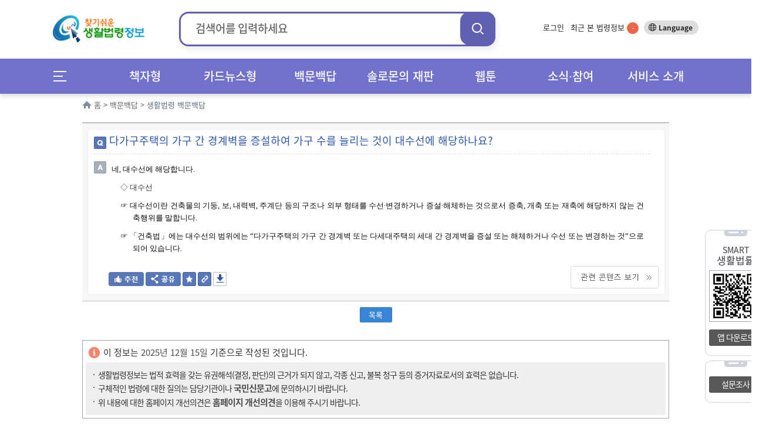

--- FILE ---
content_type: text/html;charset=UTF-8
request_url: https://www.easylaw.go.kr/CSP/OnhunqueansInfoRetrieve.laf?onhunqnaAstSeq=84&onhunqueSeq=5566&search_put=
body_size: 58266
content:
<!DOCTYPE html>































































<html lang="ko">
 <head>
    <meta http-equiv="X-UA-Compatible" content="IE=edge">
    <title>부동산/임대차 &gt; 대수선의 범위 | 찾기쉬운 생활법령정보</title>
    <meta http-equiv="Content-Type" content="text/html; charset=UTF-8">
    <meta name="author" content="법제처">
    <meta name="keywords" content="내집마련">
    <meta name="description" content="건축법 등 위반건축물(불법건축물)>
        다가구주택의 가구 간 경계벽을 증설하여 가구 수를 늘리는 것이 대수선에 해당하나요?">
    <meta property="og:description" content="건축법 등 위반건축물(불법건축물) >
        다가구주택의 가구 간 경계벽을 증설하여 가구 수를 늘리는 것이 대수선에 해당하나요?">
    






<!-- 시스템 공통 스크립트들 --> 
<script type="text/javascript" src="/CSP/js/csp0.js"></script>
<script type="text/javascript" src="/CSP/js/cookie.js"></script>
<script type="text/javascript" src="/CSP/js/makePCookie.js"></script>
<script type="text/javascript" src="/CSP/js/resize.js"></script>
<script type="text/javascript" src="/CSP/js/quick.js"></script>
<script type="text/javascript" src="/CSP/js/login.js?v250924"></script>
<script type="text/javascript" src="/CSP/js/common.js"></script>
<script type="text/javascript" src="/CSP/js/topsearch.js"></script>
<script type="text/javascript"  src="/CSP/js/anymag/magnifier.js"></script>
<script type="text/javascript" src="/CSP/js/menu.js"></script>
<script type="text/javascript" src="/CSP/js/searchEngi.js"></script>
<script type="text/javascript" src="/CSP/js/jquery-1.7.2.min.js"></script>
<script type="text/javascript" src="/CSP/js/jquery.selectBox_new.js"></script>
<script type="text/javascript" src="/CSP/js/glip0.js"></script>
<script type="text/javascript" src="/CSP/js/klaw.js"></script>
<script type="text/javascript" src="/CSP/js/ZeroClipboard.js"></script>
<script type="text/javascript" src="/CSP/js/topMenu.js"></script>
<script type="text/javascript" src="/CSP/js/jquery.bxslider.min.js"></script>
<script type="text/javascript" src="/CSP/js/kakao.min.js"></script>
<script type="text/javascript" src="/CSP/js/sns.js"></script>
<script type="text/javascript" src="/CSP/js/base64.js?v250906"></script>
<script type="text/javascript" src="/CSP/js/simpleAuth.js"></script>
<link rel="stylesheet" type="text/css" href="/CSP/css/style.css?v251125" />

<link rel="stylesheet" type="text/css" href="/CSP/css/lnb.css?v230728" />

<link rel="stylesheet" type="text/css" href="/CSP/css/style_JSY.css" />
<link rel="stylesheet" type="text/css" href="/CSP/css/search.css" />

<link rel="stylesheet" type="text/css" href="/CSP/css/common.css?v251017" />

<link rel="stylesheet" type="text/css" href="/CSP/css/easyCard.css" />
<link rel="stylesheet" type="text/css" href="/CSP/css/main.css?v230728" />
<link rel="stylesheet" type="text/css" href="/CSP/css/index.css?v230728">
<link rel="stylesheet" type="text/css" href="/CSP/css/privacy.css?v250906">
<style type="text/css">
    .arrow_box2 {position:relative;background: #fff;border: 1px solid #2c55ad;}
    .arrow_box2:after, .arrow_box2:before {bottom: 100%;border: solid transparent;content: " ";height: 0;width: 0;position: absolute;/*pointer-events: none;*/}
    .arrow_box2:after {border-color: rgba(255, 255, 255, 0);border-bottom-color: #fff;border-width: 5px;left: 80%;margin-left: -5px;}
    .arrow_box2:before {border-color: rgba(44, 85, 173, 0);border-bottom-color: #2c55ad;border-width: 6px;left: 80%;margin-left: -6px;}
</style>

<script type="text/javascript">
/* <![CDATA[ */
// 2013.07.19 Jung-Seok.YI :: SESSION
var userValue = "null";
var userNmVal = "null";
var naviMenu = "null";

var nowZoom = 100;  // Default Page Size
var maxZoom = 200;  // Max Page Size
var minZoom = 80;   // Min Page Size
    $(document).ready(function(){
        getMyFind();

        $('a.modal').click(function(e) {
            e.preventDefault();
            var id = $(this).attr('href');
            var maskHeight = $(document).height();
            var maskWidth = $(window).width();

            if("#pop_retrieve" == id){
                // iFrame Action 변경
                parent.$("#pop_csm").attr("src", "CsmTopRetrieveLst.laf").submit();
           
                $('#mask').css({'width':maskWidth,'height':maskHeight});
                $('#mask').fadeIn(500);
                $('#mask').fadeTo(500,0.8);
                var winH = $(window).height();
                var winW = $(window).width();
                $(id).css('top',  winH/2-$(id).height()/2 + $(document).scrollTop());
                $(id).css('left', winW/2-$(id).width()/2);
                $(id).fadeIn(500);              
            }else if("#pop_movie" == id){
                // iFrame Action 변경
                parent.$("#pop_ucc").attr("src", "UccRetrieve01.laf?uccNo="+ document.getElementById("selectIdx").value +"&amp;topMenu=serviceUl4").submit();
                
                $('#mask').css({'width':maskWidth,'height':maskHeight});
                $('#mask').fadeIn(500);
                $('#mask').fadeTo(500,0.8);
                var winH = $(window).height();
                var winW = $(window).width();
                var vTop = winH/2-$(id).height()/2 + $(document).scrollTop();
                if (vTop < 0){vTop=0};
                $(id).css('top',  vTop);
                $(id).css('left', winW/2-$(id).width()/2);
                $(id).fadeIn(500);
            }
        });
    
        //모달팝업창 닫기
        $('.window .tit button').click(function (e) {
            e.preventDefault();
            $('#mask').hide();
            $('.window').hide();
            parent.document.getElementById("pop_ucc").src = ""; //safari에서 경우 닫기해도 동영상이 남아 있어서 조치함.
        });
        //if mask is clicked
        $('#mask').click(function () {
            $(this).hide();
            $('.window').hide();
            parent.document.getElementById("pop_ucc").src = "";   //safari에서 경우 닫기해도 동영상이 남아 있어서 조치함.
        });
        
        //주제별 선택 아이콘 변경
        var astValue = $("#solomonAstValue").attr('value');
        var astTitle = $(".ast_"+astValue).attr('title');
        
        $(".ast_"+astValue).attr('class',"ast_"+astValue+"_on");
        
        if('' != astValue){
            $("#ast_"+astValue).focus();
        } 
    });

    //ESC event 
    $(document).keydown(function(event){ 
    if ( event.keyCode == 27 ) { 
        $('.window .tit button').click();
    }
    });
    
    function keyHandler(event) {
        
        isStarted = true;
        
        autoLi = $("#listpop").children("ul").children("li");
        liIndex = $("#listpop").children("ul").children(".on").index();
        
        if(event.keyCode==40 && resultDataArray != null){
            
            mvNextItem(); 
        } else if(event.keyCode==38 && resultDataArray != null){ 
            
            mvPrevItem(); 
        } else if(event.keyCode==13) {
            
            if( resultDataArray == null ) {
                
                return false;
            }
            if( currItemIdx >= 0 ) {
                
                go_srch(resultDataArray[currItemIdx]);
            }
        } else {
            
            currItemIdx = -1;
        }
    }
    
    function goMenu(m){
        var url = "";
        if(m == "1"){
            url = "http://www.easylaw.go.kr/CSP/About01.laf?topMenu=introUl1";
        }else if(m == "2"){
            url = "http://www.easylaw.go.kr/CSP/CsmSortRetrieveLst.laf?sortType=easy";
        }else if(m == "3"){
            url = "http://www.easylaw.go.kr/CSP/OnhunqueansLstRetrieve.laf";
        }else if(m == "4"){
            url = "http://www.easylaw.go.kr/CSP/SolomonRetrieveLst.laf?topMenu=serviceUl6";
        }else if(m == "5"){
            url = "http://www.easylaw.go.kr/CSP/NtcRetrieveLst.laf?topMenu=openUl1";
        }
        location.href = url;
    }
    
    function goLogin(){
        location.href = "https://www.easylaw.go.kr/CSP/Login.laf?topMenu=memberUl2";
    }
    
    function goRetrieveCnt(isCnt){
        var valCnt = document.getElementById("retrieve_cnt");
        if(null != valCnt){
            valCnt.innerText = isCnt;
        }
    }
    
    function goMyPage(){
        location.href = "https://www.easylaw.go.kr/CSP/MyBookmarkPortDataLst.laf?topMenu=mypageUl1&arg=";
    }
    
    function delCookie(){
        setCookie('myCsmSortRetrieve',"",365);
        setCookie('myCsmSortRetrieveCnt',"0",365);
        goRetrieveCnt(0);
        alert("내가 찾은 맞춤결과가 삭제되었습니다.");
        location.href = "/CSP/Main.laf";
    }
    
    function delCookie2(){
        setCookie('myFind',"",365);
        setCookie('myInfoNumber',"0",365);
        alert("내가 찾은 법령정보가 삭제되었습니다.");
        location.href = "/CSP/Main.laf";
    }
  
    function ReSearchTop(){
        var sInput = document.srchForm.search_input.value;
        sInput = sInput.replace(/</gi,"&lt;");
        sInput = sInput.replace(/>/gi,"&gt;");
        sInput = sInput.replace(/\(/gi,"");
        var url ="/CSP/UnScRlt.laf?search_put="+encodeURIComponent(sInput);
        location.href = url;
    }
    
    function reSearch() {
        document.getElementById("search_put").value = document.getElementById("s_put").value;
        var sInput = document.getElementById("search_put").value;
        sInput = sInput.replace(/</gi,"&lt;");
        sInput = sInput.replace(/>/gi,"&gt;");
        sInput = sInput.replace(/\(/gi,"");
        document.f1.action = "/CSP/UnScRlt.laf?search_put="+encodeURIComponent(sInput);
        document.f1.submit();
    }
/* ]]> */
</script>

<script type="text/javascript">
    //전체메뉴 이벤트
    $( document ).ready(function() {
        $(".allMenu").click(function(){
            $("#allMenu").css("display", "block");
            $(".bg_cover").css("display", "block");
        });
        $(".btn").click(function(){
            $("#allMenu").css("display", "none");
            $(".bg_cover").css("display", "none");
        });
        $(".bg_cover").click(function(){
            $("#allMenu").css("display", "none");
            $(this).css("display", "none");
        });
        $("a").click(function(){
            try{
                var et = event.target.toString();
            }catch(exception_var){
                var et = ""; 
            }
            if( et.indexOf("#") == -1) {
            var on_class = $(event.target).attr('class')?$(event.target).attr('class'):"";
            try{
                var ev_ttl = event.target.title.toString();
            }catch(exception_var){
                var ev_ttl = "";
            }
            
            if(on_class.toString().indexOf("on") != -1)   event.preventDefault();
            else if(ev_ttl.indexOf("새창") == -1 )    linkClick();
            }
        });
        $("#all_btn").click(function(){
            try{
                var ev_ttl = event.target.title.toString();
            }catch(exception_var){
                var ev_ttl = "";
            }
            if(ev_ttl.indexOf("새창") == -1 || event.target.attr('class').toString.indexOf("on") == -1){
                var view_all = viewAll();
                var sInput = document.srchForm.search_input.value;
                sInput = sInput.replace(/</gi,"&lt;");
                sInput = sInput.replace(/>/gi,"&gt;");
                sInput = sInput.replace(/\(/gi,"+");
                location.href = view_all + "&search_put=" + encodeURIComponent(sInput);
            }
        });
        
    });          
    function linkClick() {
        var e = event;
        var sInput = document.srchForm.search_input.value;
        sInput = sInput.replace(/</gi,"&lt;");
        sInput = sInput.replace(/>/gi,"&gt;"); 
        sInput = sInput.replace(/\(/gi,"+");
        var expUrl = /^http[s]?\:\/\//i;
        if(navigator.userAgent.indexOf("Chrome") != -1){
            if(window.location.href == event.currentTarget  && event.target.id.indexOf("#") == -1 && event.target.id.indexOf("search_my_info") == -1){
                location.href = target;
            }
            if(event.target.parentNode.title.indexOf("새창") != -1){
                //event.preventDefault();
                //제목에 새창이 안들어갈 경우 
            }
            else if(event.target.tagName == "B"){
                if(event.target.parentNode.parentNode.hasOwnProperty(title) == true)
                    if(event.target.parentNode.parentNode.title.indexOf("새창") != -1) {
                        event.preventDefault();
            }
            }
            else if(expUrl.test(event.currentTarget) && event.target.id.indexOf("logo") == -1 && event.target.id.indexOf("header") == -1){
                var target = e.target || e.srcElement;
                url = e.currentTarget.toString();
                event.preventDefault();
                if(location.href.indexOf("?search_put=") != -1 || url.indexOf("?search_put")!= -1 ){
                    url = url.toString().replace("search_put=","");
                    url = url.replace(sInput,"");
                }
                else if(location.href.indexOf("&search_put=") != -1){
                    if(event.target.parentNode.className.indexOf("paging") == 0){              
                       location.href = target;
                    } else {
                        url = url.toString().replace("&search_put=","");
                        url = url.replace(sInput,"");   
                    }
                }
            target = (url.indexOf("?")==-1)?(url+"?search_put="+encodeURIComponent(sInput)):(url+"&search_put="+encodeURIComponent(sInput));
            if(target.toString().indexOf("undefined") == -1) location.href = target;
            }
        }
        // Chrome을 제외한 브러우저
        else {
        tar = (event.currentTarget) ? event.currentTarget : event.srcElement;
        if(tar.toString().indexOf("HTML") != -1 || tar.target.toString().indexOf("blank") != -1){
        }
        else if(tar.id == "wlb" || tar.id == "ast" || tar.id == "abc" || event.target == null) {
            url = tar.toString();
            location.href = url + "&search_put=" + encodeURIComponent(sInput);
        }  
        else if(window.location.href == tar  && event.target.id.indexOf("header") == -1 && event.target.id.indexOf("search_my_info") == -1 && event.target.indexOf("allMenu") )   location.href = tar;
        else if(event.target.id != "logoImg"  && event.target.id.indexOf("header") == -1 ){
            var target = e.target || e.srcElement;
            url = tar.toString();  
            event.preventDefault(); 
            if(location.href.indexOf("search_put=") != -1){
                if(event.target.parentNode.className.indexOf("paging") == 0){              
                    location.href = target;
                } else {
                    url = url.toString().replace("&search_put=","");
                    url = url.replace(sInput,"");
                }
            }
        if(url.indexOf("search_put=") == -1)  target = (url.indexOf("?")==-1)?(url+"?search_put="+encodeURIComponent(sInput)):(url+"&search_put="+encodeURIComponent(sInput));
        else{
            if(navigator.userAgent.toString().indexOf("edg") != -1 || navigator.userAgent.toString().indexOf("Firefox") != -1){
            }
            target = tar + "&search_put=" + encodeURIComponent(sInput);
            
        }
        location.href = target;
        }
        
        }
    }
</script>
<!-- 구글 로그분석용 by jmate 2015.02.12 -->
<script type="text/javascript">
  (function(i,s,o,g,r,a,m){i['GoogleAnalyticsObject']=r;i[r]=i[r]||function(){
  (i[r].q=i[r].q||[]).push(arguments)},i[r].l=1*new Date();a=s.createElement(o),
  m=s.getElementsByTagName(o)[0];a.async=1;a.src=g;m.parentNode.insertBefore(a,m)
  })(window,document,'script','//www.google-analytics.com/analytics.js','ga');

  ga('create', 'UA-50371819-1', 'auto');
  ga('send', 'pageview');
</script>

<!-- Global site tag (gtag.js) - Google Analytics -->
<script async src="https://www.googletagmanager.com/gtag/js?id=UA-50371819-3"></script>
<script>
  window.dataLayer = window.dataLayer || [];
  function gtag(){dataLayer.push(arguments);}
  gtag('js', new Date());

  gtag('config', 'UA-50371819-3');
</script>
    <link rel="stylesheet" type="text/css" href="/CSP/css/onhunqnaForCSP.css" />
    <script type="text/javascript">
        //<![CDATA[
        var ovDivWidth="752"; // contents에서 사용되는 변수;
        var msg ='';
        $(document).ready(function(){
            if( msg!='' )
                alert( msg ); 

            //공유하기 팝업창 열기/닫기
            $('.recBtn button.sns').click(function() {
                if($('.sns_pop').is(':hidden')){
                    $('.sns_pop').css({'margin-top':'-52px'});
                    $('.sns_pop').css({'margin-left':'112px'});
                    $('.sns_pop').css({'position':'relative'});
                    $('.sns_pop').show();
                }else{
                    $('.sns_pop').hide();
                }
            });
            /* 쿠키 등록  */
            OnhunCookie();  
        });
        
        function OnhunCookie(){
            if('0'==0){
               setCookies('0',location.href,'1=84_2=5566');
               //내가 찾은 법령정보 쿠키에 담기
           }
        }
        
        // 추천하기
        function updateOnhunqueInfoUpdateForRecom(){
            // cookie 체크
            var temp=getOnhunqnaCookie("f_onhunqnaRec");
            var yn = false;
            for( var i=0; i < temp.length; i++){
                if(temp[i]=="84|5566"){
                    yn = true;
                }
            }
            if( yn == false ){
                setOnhunqnaCookie("f_onhunqnaRec", "84|5566", '1');
                location.href="OnhunqueInfoUpdateForRecomCntUsingAjax.laf?onhunqnaAstSeq=84&onhunqueSeq=5566&sch=";
            } else {
                alert("추천하기는 질문별로 한번만 참여할 수 있습니다.");
                return;
            }
        }
        //100문100답 질문별 만족도 조사
        function contentment(){
            var selectCount =0;
            var selectCount1 =0;

            for (var i = 0; i <5; i++) {
                if (document.getElementsByName("rdoVal")[i].checked==true) {
                    selectCount++;
                }
            }

            for (var i = 0; i <5; i++) {
                if (document.getElementsByName("rdoVal4")[i].checked==true) {
                    selectCount1++;
                }
            }
            
            var temp=getOnhunqnaCookie("f_onhunqnaSurvey");
            var yn=false;
            for(var i=0; i<temp.length; i++){
                if(temp[i]=="84|5566" ){
                    yn=true;
                }
            }
            if(yn==false){
                if(selectCount + selectCount1 ==0){
                    alert("설문조사 질문에 답해 주세요.");
                    return;
                }

                setOnhunqnaCookie("f_onhunqnaSurvey", "84|5566", '1');
                document.frmSurvey.submit();
            }else{
                alert("100문100답 만족도 조사는 질문별로 한번만 참여할 수 있습니다.");
                return;
            }
        }
        function setOnhunqnaCookie( cookieName, cookieValue, expireDate ){
                var f_seq = getCookie( cookieName );
                var value = f_seq+'&'+cookieValue;

                setTimeCookies( cookieName ,value );
        }

        // 쿠키 유효기간을 자정까지만 하도록 처리
        function setTimeCookies(cookieName , cookieValue ){
            var today = new Date();
            today.setMinutes(59);
            today.setSeconds(59);
            var h = 24 - today.getHours()-1;
            today.setHours(today.getHours()+h);
            document.cookie = cookieName + "=" +  cookieValue  + "; path=/; expires=" + today.toGMTString() + ";";
        }

        // 쿠키 정보 가지고 오기
        function getOnhunqnaCookie(name) {
            var Found = false;
            var start, end;
            var i = 0;
            while(i <= document.cookie.length) {
                start = i;
                end = start + name.length;
                if(document.cookie.substring(start, end) == name) {
                    Found = true;
                    break;
                }
                i++;
            }
            if(Found == true) {
                start = end + 1;
                end = document.cookie.indexOf(";", start);
                if(end < start)
                    end = document.cookie.length;

                    var temp=document.cookie.substring(start, end).split('&');
                    return temp;
            }
            return "";
        }

        function openBtrCard(lsId, joKey) {
            var widthSize = 970;
            var heightSize = 580;
            var newLeft = (screen.availWidth - widthSize)/2;
            var newTop = (screen.availHeight - heightSize)/2;
            window.open("BtrByLawJokeyLst.laf?lsId="+lsId+"&amp;joKey="+joKey,"BtrCard","scrollbars=yes,status=no,toolbar=no,resizable=no,location=no,menu=no,width="+widthSize+",height="+heightSize+",left="+newLeft+",top="+newTop);
       }        
        
        function setBookmarkRetreveCookiess(prarm){
            var userid = 'null';
            if(userid == 'null'){
                alert('즐겨찾기는 로그인후 이용가능합니다');
                return;
            }
            setBookmarkCookie( prarm );
        }
        
       function copyAddress(){
            var address = "http://www.easylaw.go.kr/CSP/OnhunqueansInfoRetrieve.laf?onhunqueSeq=5566&onhunqnaAstSeq=84&targetRow=1&sortType=null&pagingType=null";
            var IE = (document.all)?true:false;
            if(IE){
                if(confirm("이 글의 주소를 클립보드에 복사하시겠습니까?")){
                    window.clipboardData.setData("Text", address);
                }
            } else {
                temp = prompt("이 글의 주소입니다. Ctrl+C를 눌러 클립보드로 복사하세요",address);
            }
       }
       function goList(){
    	   var sInput = "null";
           sInput = sInput.replace(/</gi,"&lt;");
           sInput = sInput.replace(/>/gi,"&gt;");
           sInput = sInput.replace(/\(/gi,"+");
           var urlParams = new URLSearchParams(window.location.search);
           var onhunqnaAstSeq = urlParams.get("category");
           var onhunqueAstSeq = urlParams.get("onhunqueAstSeq");
           var curPage = "null";
           var pageType = "null";
           var sortType = "null"
           var url = "/CSP/OnhunqueansLstRetrieve.laf"+"?sch="+sInput+"&curPage="+curPage+"&pageType="+pageType;
           if(onhunqnaAstSeq) {
               url += "&onhunqnaAstSeq="+onhunqnaAstSeq;
           }
           if(onhunqueAstSeq) {
        	   url += "&onhunqueAstSeq="+onhunqueAstSeq;
           }
           if(sortType && sortType != 'null') {
               url += "&sortType=" + sortType;
           }
           location.href = url;
       }
       
       // PDF 다운로드
       function makePDFEBook() {
           var onhunqueSeq =   '5566';
           var onhunansSeq =   '15432';
           location.href = "/CSP/PDFEbookMakeToOnhunqna.laf?onhunqueSeq="+onhunqueSeq+"&onhunansSeq="+onhunansSeq;
       }
        //]]>
    </script>
</head>
<body>
<noscript>자바스크립트가 지원되지 않아 일부 기능이 제한될 수 있습니다.</noscript>
<div id="maincontent">
    <!--S:: 상단 공통영역 -->
    
<h2>바로가기</h2>
<div id="skipnav">
 
<a href="#nav">메인메뉴 바로가기</a>
<a href="#contents">본문 바로가기</a>

</div>
<!-- header 시작 -->
    <header id="header_wrap">
        <div id="main_pop" style="display: none;">
        
        </div>
        <div id="header">
            <h1><a href="/CSP/Main.laf"><img id="logoImg" src="/CSP/images/common/logo.png" alt="찾기쉬운 생활법령 정보"/></a></h1>

            
            <!-- search start -->
                        <div class="top_header_srchBox">
                            <form name="srchForm" id="srchForm" method="post" action="UnScRlt.laf" onsubmit="ReSearchTop(); return false;">
                                <input type="hidden" id="curPage" name="curPage" value="">
                                <input type="hidden" id="srchType" name="srchType" value="">
                                <input type="hidden" id="outmax" name="outmax" value="">
                                <input type="hidden" id="section" name="section" value="">
                                <input type="hidden" id="clsNo" name="clsNo" value="">  
                                <input type="hidden" id="search_sq" name="search_sq" value="">    
                                <input type="hidden" name="inq" id="inq" value="Y">   
                                <fieldset>
                                    <legend>통합검색박스</legend>
                                    <div class="search">
                                        <label for="search_input">검색어</label>
                                        <div onclick="mDivMOver = true;">
                                          <input type="text" name="search_put" maxlength="50" style="ime-mode:active;" value="" id="search_input" placeholder="검색어를 입력하세요" />
                                        </div>
                                        <button class="search_btn" onclick="ReSearchTop();">검색</button>
                                    </div>
                                </fieldset>
                            </form>
                        </div>
            <!-- search end -->
                        

            <div class="topLnb">
                    
                <ul class="topLnbLst">                    
                        <li><a href="/CSP/Login.laf?topMenu=memberUl2">로그인</a>
                            <input type="hidden" name="login" id="login" value="" />
                        </li>
                    
                    <li class="mylawBtn">
                        <a href="#header">최근 본 법령정보 <span id="search_my_info">-</span></a>
                        <div class="mylawList" id="none1">
                                <ul id="FindInfoResponse">
                                    <li>최근 본 법령정보가 없습니다.</li>
                            </ul>
                            <div class="bot_btn">
                                <a href="#none1" onclick="delCookie2();">목록삭제 x</a>
                                <button>
                                    <span class="more_b">더보기 ></span>
                                    <span class="normal_b">기본보기 ></span>
                                </button>
                            </div>
                            <a href="#none1" class="close">close</a>
                        </div>
                    </li>
                </ul>
                <div class="btn_lang">
                    <a target="_blank" title="새창열림" href="http://www.easylaw.go.kr/CSM/Main.laf">Language</a>
                </div>
                <!-- btn_lang -->
            </div>
            <!-- topLnb -->
            
        </div>
        <div class="nav_wrap"> 
            <div id="nav"><!-- .menuicon 클릭시 on 클래스 추가 -->
                <div class="allMenu">
                    <a href="#allMenu" onclick="return false;">메뉴전체보기</a>
                </div>
                <!--메인메뉴-->
                <ul class="nav">
                    <li><!-- 링크 클릭시 li에 on 클래스 추가 --> 
                        <a href="/CSP/CsmSortRetrieveLst.laf?sortType=cate" class="menu_dep1">책자형</a>
                        <div class="dep2_area dep_num3">
                            <ul>
                                <li><a href="/CSP/CsmSortRetrieveLst.laf?sortType=cate">책자형 생활법령</a></li>
                                <li><a href="/CSP/CsmSortRetrieveLst.laf?sortType=ordin">책자형 생활조례</a></li>
                                <li><a href="/CSM" target="_blank">외국어 생활법령</a></li>
                                <li><a href="/CSP/CsmSortRetrieveLst.laf?sortType=cst">맞춤형 생활법령</a></li>                               
                            </ul>
                        </div>
                    </li>
                    <li> <!-- 링크 클릭시 li에 on 클래스 추가 -->
                        <a href="/CSP/CsmSortRetrieveLst.laf?sortType=easy" class="menu_dep1">카드뉴스형</a>
                        <div class="dep2_area dep_num2">
                            <ul>
                                <li><a href="/CSP/CsmSortRetrieveLst.laf?sortType=easy">카드뉴스형 생활법령</a></li>
                                <li><a href="/CSM/EasyCardSubMain.laf" title="새창" target="_blank">외국어 카드뉴스<br>생활법령</a></li>
                            </ul>
                        </div>
                    </li>
                    <li> <!-- 링크 클릭시 li에 on 클래스 추가 -->
                        <a href="/CSP/OnhunqueansLstRetrieve.laf" class="menu_dep1">백문백답</a>
                        <div class="dep2_area dep_num1">
                            <ul>
                                <li><a href="/CSP/OnhunqueansLstRetrieve.laf">생활법령 백문백답</a></li>
                            </ul>
                        </div>
                    </li>
                    <li> <!-- 링크 클릭시 li에 on 클래스 추가 -->
                        <a href="/CSP/SolomonRetrieveLst.laf?topMenu=serviceUl6" class="menu_dep1">솔로몬의 재판</a>
                        <div class="dep2_area dep_num1">
                            <ul>
                                <li><a href="/CSP/SolomonRetrieveLst.laf?topMenu=serviceUl6">솔로몬의 재판</a></li>
                            </ul>
                        </div>
                    </li>
                    <li> <!-- 링크 클릭시 li에 on 클래스 추가 -->
                        <a href="/CSP/ComicsRetrieveLst.laf?topMenu=openUl5" class="menu_dep1">웹툰</a>
                        <div class="dep2_area dep_num1"> 
                            <ul>
                                <li><a href="/CSP/ComicsRetrieveLst.laf?topMenu=openUl5">생활법령 웹툰</a></li>
                            </ul>
                        </div>
                    </li>
                    <li> <!-- 링크 클릭시 li에 on 클래스 추가 -->
                        <a href="/CSP/NtcRetrieveLst.laf?topMenu=introUl5" class="menu_dep1">소식∙참여</a>
                        <div class="dep2_area dep_num1">
                            <ul>
                                <li><a href="/CSP/NtcRetrieveLst.laf?topMenu=introUl5">소식</a>
                                    <ul>
                                        <li><a href="/CSP/NtcRetrieveLst.laf?topMenu=introUl5">공지사항</a></li>
                                        <li><a href="/CSP/NtcRetrieveLst.laf?topMenu=introUl9">신규 콘텐츠</a></li>
                                        <li><a href="/CSP/NtcRetrieveLst.laf?topMenu=introUl8">이벤트</a></li>
                                        <li><a href="/CSP/NtcRetrieveLst.laf?topMenu=introUl10">이슈법령</a></li>
                                        <li><a href="/CSP/IssueQaLstRetrieve.laf?topMenu=serviceUl7&search_put=">이슈Q&amp;A</a></li>
                                    </ul>
                                </li>
                                <li><a href="/CSP/AtnRetrieveLst.laf?topMenu=introUl7&atnCd=900406&search_put=">참여</a>
                                    <ul>
                                        <li><a href="/CSP/AtnRetrieveLst.laf?topMenu=introUl7&atnCd=900406&search_put=">생활법령 이용후기</a></li>
                                        <li><a href="/CSP/AtnRetrieveLst.laf?topMenu=introUl6&atnCd=900401&search_put=">홈페이지 개선의견</a></li>
                                    </ul>
                                </li>
                            </ul>
                        </div>
                    </li>
                    <li> <!-- 링크 클릭시 li에 on 클래스 추가 -->
                        <a href="/CSP/About01.laf?topMenu=introUl1" class="menu_dep1">서비스 소개</a>
                        <div class="dep2_area dep_num1">
                            <ul>
                                <li><a href="/CSP/About01.laf?topMenu=introUl1">생활법령정보 소개</a></li>
                                <li><a href="/CSP/FaqRetrieveLst.laf?topMenu=introUl2&search_put=">이용안내</a></li>
                                <li><a href="/CSP/SiteMap.laf?topMenu=introUl4">사이트맵</a></li>
                                <li><a href="/CSP/AboutCopyright.laf?topMenu=introUl3">저작권정책</a></li>
                            </ul>
                        </div>
                    </li>
                </ul>
                <!--//메인메뉴-->      
            </div>
        </div>        
    </header>
   <!-- 전체메뉴 팝업 시작 -->
    <div id="allMenu">
        <h2>전체메뉴</h2>
        <div class="pop_article">
            <div id="allmenu_list">
                <ul>
                    <li>
                        <em><a href="/CSP/CsmSortRetrieveLst.laf?sortType=cate">책자형</a></em>
                        <ul>
                            <li><a href="/CSP/CsmSortRetrieveLst.laf?sortType=cate">책자형 생활법령</a>
                                <ul>
                                    <li><a href="/CSP/CsmSortRetrieveLst.laf?sortType=cate&amp;csmAstSeq=1" title="가정법률">가정법률</a></li>
                                    <li><a href="/CSP/CsmSortRetrieveLst.laf?sortType=cate&amp;csmAstSeq=2" title="아동·청소년/교육">아동·청소년/교육</a></li>
                                    <li><a href="/CSP/CsmSortRetrieveLst.laf?sortType=cate&amp;csmAstSeq=3" title="부동산/임대">부동산/임대차</a></li>
                                    <li><a href="/CSP/CsmSortRetrieveLst.laf?sortType=cate&amp;csmAstSeq=4" title="금융/금전">금융/금전</a></li>
                                    <li><a href="/CSP/CsmSortRetrieveLst.laf?sortType=cate&amp;csmAstSeq=5" title="사업">사업</a></li>
                                    <li><a href="/CSP/CsmSortRetrieveLst.laf?sortType=cate&amp;csmAstSeq=6" title="창업">창업</a></li>
                                    <li><a href="/CSP/CsmSortRetrieveLst.laf?sortType=cate&amp;csmAstSeq=7" title="무역/출입국">무역/출입국</a></li>
                                    <li><a href="/CSP/CsmSortRetrieveLst.laf?sortType=cate&amp;csmAstSeq=8" title="소비자">소비자</a></li>
                                    <li><a href="/CSP/CsmSortRetrieveLst.laf?sortType=cate&amp;csmAstSeq=9" title="문화/여가생활">문화/여가생활</a></li>
                                    <li><a href="/CSP/CsmSortRetrieveLst.laf?sortType=cate&amp;csmAstSeq=10" title="민형사/소송">민형사/소송</a></li>
                                    <li><a href="/CSP/CsmSortRetrieveLst.laf?sortType=cate&amp;csmAstSeq=11" title="교통/운전">교통/운전</a></li>
                                    <li><a href="/CSP/CsmSortRetrieveLst.laf?sortType=cate&amp;csmAstSeq=12" title="근로/노동">근로/노동</a></li>
                                    <li><a href="/CSP/CsmSortRetrieveLst.laf?sortType=cate&amp;csmAstSeq=13" title="복지">복지</a></li>
                                    <li><a href="/CSP/CsmSortRetrieveLst.laf?sortType=cate&amp;csmAstSeq=14" title="국방/보훈">국방/보훈</a></li>
                                    <li><a href="/CSP/CsmSortRetrieveLst.laf?sortType=cate&amp;csmAstSeq=15" title="정보통신/기술">정보통신/기술</a></li>
                                    <li><a href="/CSP/CsmSortRetrieveLst.laf?sortType=cate&amp;csmAstSeq=16" title="환경/에너지">환경/에너지</a></li>
                                    <li><a href="/CSP/CsmSortRetrieveLst.laf?sortType=cate&amp;csmAstSeq=17" title="사회안전/범죄">사회안전/범죄</a></li>
                                    <li><a href="/CSP/CsmSortRetrieveLst.laf?sortType=cate&amp;csmAstSeq=18" title="국가 및 지자체">국가 및 지자체</a></li>
                                </ul>
                            </li>
                            <li><a href="/CSP/CsmSortRetrieveLst.laf?sortType=ordin">책자형 생활조례</a>
                            <li><a href="http://www.easylaw.go.kr/CSM" target="_blank" title="새창열림" class="linkWindow">외국어 생활법령</a></li>
                            <li><a href="/CSP/CsmSortRetrieveLst.laf?sortType=cst">맞춤형 생활법령</a></li>
                        </ul>
                    </li>
                    <li>
                        <em><a href="/CSP/CsmSortRetrieveLst.laf?sortType=easy">카드뉴스형</a></em>
                        <ul>
                            <li><a href="/CSP/CsmSortRetrieveLst.laf?sortType=easy">카드뉴스형 생활법령</a></li>
                            <li><a href="/CSM/EasyCardSubMain.laf" target="_blank" class="linkWindow">외국어 카드뉴스<br> 생활법령</a></li>
                        </ul>
                    </li>
                    <li>
                        <em><a href="/CSP/OnhunqueansLstRetrieve.laf">백문백답</a></em>
                        <ul>
                            <li><a href="/CSP/OnhunqueansLstRetrieve.laf">생활법령 백문백답</a></li>                  
                        </ul>
                    </li>
                    <li>
                        <em><a href="/CSP/SolomonRetrieveLst.laf?topMenu=serviceUl6">솔로몬의 재판</a></em>
                        <ul>
                            <li><a href="/CSP/SolomonRetrieveLst.laf?topMenu=serviceUl6">솔로몬의 재판</a></li>
                        </ul>
                    </li>
                    <li>
                        <em><a href="/CSP/ComicsRetrieveLst.laf?topMenu=openUl5">웹툰</a></em>
                        <ul>
                            <li><a href="/CSP/ComicsRetrieveLst.laf?topMenu=openUl5">생활법령 웹툰</a></li>
                        </ul>
                    </li>
                    <li style="position:absolute;top:237px;left:230px;">
                        <em><a href="/CSP/About01.laf?topMenu=introUl1">소식∙참여</a></em>
                        <ul>
                            <li><a>소식</a>
                                <ul>
                                    <li><a href="/CSP/NtcRetrieveLst.laf?topMenu=introUl5">공지사항</a></li>
                                    <li><a href="/CSP/NtcRetrieveLst.laf?topMenu=introUl9">신규 콘텐츠</a></li>
                                    <li><a href="/CSP/NtcRetrieveLst.laf?topMenu=introUl8">이벤트</a></li>
                                    <li><a href="/CSP/NtcRetrieveLst.laf?topMenu=introUl10">이슈법령</a></li>
                                    <li><a href="/CSP/IssueQaLstRetrieve.laf?topMenu=serviceUl7">이슈Q&amp;A</a></li>
                                </ul>
                            </li>
                            <li><a>참여</a>
                                <ul>
                                    <li><a href="/CSP/AtnRetrieveLst.laf?topMenu=introUl7&amp;atnCd=900406">생활법령 이용후기</a></li>
                                    <li><a href="/CSP/AtnRetrieveLst.laf?topMenu=introUl6&amp;atnCd=900401">홈페이지 개선의견</a></li>
                                </ul>
                            </li>
                        </ul>
                    </li>
                    <li style="position:absolute;top:237px;left:460px;">
                        <em><a href="/CSP/About01.laf?topMenu=introUl1">서비스 소개</a></em>
                        <ul>
                            <li><a href="/CSP/About01.laf?topMenu=introUl1">생활법령정보 소개</a></li>
                            <li><a href="/CSP/FaqRetrieveLst.laf?topMenu=introUl2">이용안내</a></li>
                            <li><a href="/CSP/SiteMap.laf?topMenu=introUl4">사이트맵</a></li>
                            <li><a href="/CSP/AboutCopyright.laf?topMenu=introUl3">저작권정책</a></li>
                        </ul>
                    </li>
                    <li class="bx_abs targ2">
                        <em><a href="/CSP/UnScRlt.laf">통합검색</a></em>
                    </li>
                    <li class="bx_abs targ3">
                        <em><a href="/CSP/Login.laf?topMenu=memberUl2">회원관리</a></em>
                        <ul>
                            <li><a href="/CSP/Login.laf?topMenu=memberUl2">로그인</a></li>
                        </ul>
                    </li>
                    <li class="bx_abs targ4">
                        <em><a href="/CSP/MyBookmarkLst.laf?topMenu=mypageUl1">마이페이지</a></em>
                        <ul>
                            <li><a href="/CSP/MyBookmarkLst.laf?topMenu=mypageUl1">나의 맞춤형 생활법령</a></li>
                            <li><a href="/CSP/MyInfoUpdatePre.laf?topMenu=mypageUl3">회원정보 수정</a></li>
                            <li><a href="/CSP/MyInfoDeletePre.laf?topMenu=mypageUl4">회원탈퇴</a></li>
                        </ul>
                    </li>
                </ul>
            </div>
        </div>
        <div class="allmenu_close">
            <div class="allmenu_close_wrap">
                <a href="#" class="btn">닫기</a>
            </div>            
        </div>        
    </div>
    <!-- 전체메뉴 팝업 끝-->
        
        <!-- 퀵메뉴 시작 -->
    <!-- 20231116 -->
    <div class="quickmenu_wrap">    
        <div class="quickmenu">
            <h2>SMART <span>생활법률</span></h2>
            <div class="q_qr">
                 <img src="./images/common/img_quickqr.png" alt="qr코드 모바일">
            </div>
            <span class="app_down" tabindex=0>앱 다운로드</span>
        </div>
        <div class="quickmenu survey">
        <a href="javascript:void(0)" title="새창" class="app_down research_layer">설문조사</a>
            
        </div>
    </div>
    
    <!-- 퀵메뉴 끝 -->
    <!-- header 끝 -->
<script type="text/javascript">

$(document).ready(function(){
    /*var today = new Date();
    var sameday = new Date("2022-10-01");
    if(today.getTime() > sameday.getTime()){
        $(".srvEvt").remove();
    }*/
    $(".research_layer").click(function(){
        window.open('/CSP/SurveyPopup.laf?','service_pollOpn20160602', "top=50, left=10, width=538, height=764");
    });
});

$(document).ready(function() {
    $('#skip a').on('focus', function(){
        $(this).stop().animate({"top":"0", "opacity":1});
    });
    $('#skip a').on('focusout', function(){
        $(this).stop().animate({"top":"-30px", "opacity":0});
    });

    $('ul.nav').hover(function(){
        $(this).addClass("on");
    }, function(){
        $(this).removeClass("on");
    });
    
    // 퀵메뉴 소스
    var currentPosition = parseInt($(".quickmenu_wrap").css("top"));
    $(window).scroll(function() {
        var position = $(window).scrollTop(); 
        $(".quickmenu_wrap").stop().animate({"top":position+currentPosition+"px"},1);
    }); 
});
</script>

<div id="body" class="Wrap">
    <!--S:: 본문 영역 -->
    <div id="contents">
        <div class="location">
            <!-- 현재위치 -->
            <div class="fL">
                <div class="ico home">
                    <a href="/CSP/Main.laf" title="메인으로 이동">홈</a>&nbsp;&gt;&nbsp; 
                </div>
                <a href="/CSP/OnhunqueansLstRetrieve.laf" title="백문백답으로 이동">백문백답</a>&nbsp;&gt;
                <strong>생활법령 백문백답</strong>
            </div>
        </div>
        
        <ul class="question">
            <li class="qa">
                <div class="q">
                    <!-- 질문 -->
                    <div class="ttl">                                
                        <span class="biue">다가구주택의 가구 간 경계벽을 증설하여 가구 수를 늘리는 것이 대수선에 해당하나요?</span>
                    </div>
                    <!-- 답변 -->
                    <div class="ans">    
                        <div class="spaceDiv1" ><a name="null.5566.null.3889454"></a></div><div id="divnull.5566.null.3889454" class="plv1" style="text-align:justify;" ><font style="color:rgb(12, 12, 12)">네</font><font style="color:rgb(12, 12, 12)">, </font><font style="color:rgb(12, 12, 12)">대수선에 해당합니다</font><font style="color:rgb(12, 12, 12)">.</font></div>
<div class="spaceDiv2" ><a name="null.5566.null.3889455"></a></div><div id="divnull.5566.null.3889455" class="plv2" style="text-align:justify;" ><strong>◇ </strong><strong>대수선</strong></div>
<div class="spaceDiv2" ><a name="null.5566.null.3889456"></a></div><div id="divnull.5566.null.3889456" class="plv2d" style="text-align:justify;" ><font style="color:rgb(12, 12, 12)">☞ </font><font style="color:rgb(12, 12, 12)">대수선이란 건축물의 기둥</font><font style="color:rgb(12, 12, 12)">, </font><font style="color:rgb(12, 12, 12)">보</font><font style="color:rgb(12, 12, 12)">, </font><font style="color:rgb(12, 12, 12)">내력벽</font><font style="color:rgb(12, 12, 12)">, </font><font style="color:rgb(12, 12, 12)">주계단 등의 구조나 외부 형태를 수선</font><font style="color:rgb(12, 12, 12)">·</font><font style="color:rgb(12, 12, 12)">변경하거나 증설</font><font style="color:rgb(12, 12, 12)">·</font><font style="color:rgb(12, 12, 12)">해체하는 것으로서 증축</font><font style="color:rgb(12, 12, 12)">, </font><font style="color:rgb(12, 12, 12)">개축 또는 재축에 해당하지 않는 건축행위를 말합니다</font><font style="color:rgb(12, 12, 12)">.</font></div>
<div class="spaceDiv2" ><a name="null.5566.null.3889457"></a></div><div id="divnull.5566.null.3889457" class="plv2d" style="text-align:justify;" ><font style="color:rgb(12, 12, 12)">☞ 「</font><font style="color:rgb(12, 12, 12)">건축법</font><font style="color:rgb(12, 12, 12)">」</font><font style="color:rgb(12, 12, 12)">에는 대수선의 범위에는 </font><font style="color:rgb(12, 12, 12)">“</font><font style="color:rgb(12, 12, 12)">다가구주택의 가구 간 경계벽 또는 다세대주택의 세대 간 경계벽을 증설 또는 해체하거나 수선 또는 변경하는 것</font><font style="color:rgb(12, 12, 12)">”</font><font style="color:rgb(12, 12, 12)">으로 되어 있습니다</font><font style="color:rgb(12, 12, 12)">.</font></div>

                        <br/>
                        <p class="recBtn">
                            <a href="OnhunqueansInfoRetrieve.laf?onhunqnaAstSeq=84&amp;onhunqueSeq=5566&amp;recommandType=1&amp;pagingType=&amp;sortType=&amp;targetRow=1&amp;retrieveType=&amp;sch=" onclick="updateOnhunqueInfoUpdateForRecom();return false;" style="cursor:pointer">
                                 <img src="/CSP/images/btn/btn_recommend.png" alt="추천" title="추천" />
                            </a>
                            <button class="sns"></button>
                            <a href="javascript:setBookmarkRetreveCookiess( '&amp;csmSeq=&amp;ccfNo=&amp;cciNo=&amp;cnpClsNo=&amp;portletCd=504017&amp;datatype=IN&amp;cntSeq=5566&amp;portletDataNm=&amp;mark=84' );"><img src="/common/images/etc/btn_bookmark2.gif" alt="즐겨찾기 추가" title="즐겨찾기 추가" style="width: 23px; height: 24px;"/></a>     
                            <a href="javascript:copyAddress();" id="copyImgAddress" title="주소복사"><img src="/common/images/etc/btn_copy_address2.gif" alt="주소복사" style="width: 23px; height: 24px;"/></a>
                            
								        <a href="CnpClsMain.laf?popMenu=ov&amp;csmSeq=1406&amp;ccfNo=1&amp;cciNo=3&amp;cnpClsNo=1" title="상세히 보기-새 창" target="_blank" style="text-align: right;">
								            <img src="/CSP/images/btn/btn_more.png" alt="관련콘텐츠 보기" style="float: right; margin-top: -10px;"/>
								        </a>
							
							<button class="save" onclick="javascript:makePDFEBook();return false;" title="저장" style="border: solid 1px #b6bdc6; background-position: -127px -5px; width: 23px; height: 24px; text-indent: -9999px; border-radius: 2px; vertical-align: top;">저장</button>
                            <!-- 공유 팝업 -->
                            <div class="sns_pop">
                                
<div class="arrow_box">
    <ul>
        <li><button onclick="sendSns('facebook','다가구주택의 가구 간 경계벽을 증설하여 가구 수를 늘리는 것이 대수선에 해당하나요? : 찾기쉬운 생활법령 &gt; 백문백답 ');" class="facebook">페이스북</button></li>
        <li><button onclick="sendSns('twitter','다가구주택의 가구 간 경계벽을 증설하여 가구 수를 늘리는 것이 대수선에 해당하나요? : 찾기쉬운 생활법령 &gt; 백문백답 ');" class="twiter">트위터</button></li>
        <li>
            <button onclick="sendLink('다가구주택의 가구 간 경계벽을 증설하여 가구 수를 늘리는 것이 대수선에 해당하나요? : 찾기쉬운 생활법령 &gt; 백문백답 ');" class="kakaoTalk" style="background: none;">
                <img style="width:30px; height: 30px; position: absolute; margin:-5px 0 0 -35px;" src="//developers.kakao.com/assets/img/about/logos/kakaolink/kakaolink_btn_medium.png" alt="카카오톡" />카카오톡
           </button>
        </li>
    </ul>
</div>
                            </div>
                    </div>
                </div>
            </li>
        </ul>
                            
        <div class="vote_btn" style="text-align: center;">
            <button class="blue" onclick="javascript:goList(); return false;" title="목록">목록</button>
        </div>
        <!-- 본문 아래 시작  -->
        
        <!-- S:: 서비스기준일 영역 -->
        <div class="info_box">
            <strong>이 정보는 <b>2025년 12월 15일</b> 기준으로 작성된 것입니다.</strong>
            <ul>
                <li>생활법령정보는 법적 효력을 갖는 유권해석(결정, 판단)의 근거가 되지 않고, 각종 신고, 불복 청구 등의 증거자료로서의 효력은 없습니다.</li>
                <li>구체적인 법령에 대한 질의는 담당기관이나  <a href="https://www.epeople.go.kr/nep/pttn/gnrlPttn/PttnRqstWrtnInfo.paid" target="_blank" title="새창열림"><b>국민신문고</b></a>에 문의하시기 바랍니다.</li>
                <li>위 내용에 대한 홈페이지 개선의견은 <a href="https://www.easylaw.go.kr/CSP/AtnRetrieveLst.laf?topMenu=openUl2" target="_blank" title="새창열림"><b>홈페이지 개선의견</b></a>을 이용해 주시기 바랍니다.</li>
            </ul>
        </div>
        <!-- E:: 서비스기준일 영역 -->
        
        <!---S:: 설문조사 영역  삭제 (2023-11-30) -->
       
        <!-- //설문추가 end -->
        
        <!-- 본문 아래끝  -->
    </div>
</div>
<!-- (Footer) -->


    <!--S:: 하단 영역 -->
    <h2><a id="section_4">하단 영역</a></h2>
    <footer id="footerNew">
        <div class="copy_bot">
            <p class="logo">
                <a href="http://www.moleg.go.kr/" title="새창열림" target="_blank"><img src="/CSP/images/common/foot_logo.png" alt="법제처" /></a>
            </p>
            <div class="ft_cont">
                <ul class="site_helper">
                    <!-- <li><a href="javascript:void(0)" id="userPrivacyPopUp" title="새창열림" style="font-size: 14px; top: -4px; font-weight : bold; color:#F8AD02;">개인정보처리방침</a></li> -->
                    <li><a href="http://www.lawmaking.go.kr/useGde/privacyMgt" target="_blank" title="새창열림" style="font-size: 14px; top: -4px; font-weight : bold; color:#F8AD02;">개인정보처리방침</a></li>
                    <li><a href="/CSP/InfoCopyright.laf" onclick="openFooterPop(3);return false;" title="새창열림">저작권정책</a></li>
                    <li><a href="/CSP/SiteMap.laf?topMenu=introUl4" >사이트맵</a></li>
                    <li><a href="/CSP/RssRetrieveLst.laf" onclick="openFooterPop(4);return false;" title="새창열림">RSS</a></li>
                    <li><a href="http://m.easylaw.go.kr/" target="_blank" title="새창열림">모바일 홈페이지</a></li>
                    <li><a href="http://blog.naver.com/easylaw2008" title="새창열림" target="_blank">생활법령 블로그</a></li>
                    <li><a href="/CSP/html/QrCodePopUp.html" onclick="openFooterPop(1);return false;" title="새창열림">모바일QR</a></li>
                    <li><a href="/CSP/html/bannerPop.html" onclick="openFooterPop(2);return false;" title="새창열림">생활법령배너달기</a></li>
                </ul>
                <p class="copyright">
                    Copyright ⓒ 1997-2023 Korea Ministry of Government Legislation. All Rights Reserved. &nbsp;&nbsp; | &nbsp;&nbsp; 
                    <a href="/CSP/AtnRetrieveLst.laf?topMenu=openUl2" title="새창열림" target="_blank">홈페이지 개선의견</a>
                </p>
            </div>
            <div class="quick">
                <a href="#" onclick="return false;" class="quick_link" title="목록 펼치기">관련기관 홈페이지</a>
                <ul >
                    <li><a href="http://www.moleg.go.kr/" target="_blank" title="법제처 새창으로 열림">법제처</a></li>
                    <li><a href="http://www.law.go.kr/" target="_blank" title="국가법령정보센터 새창으로 열림">국가법령정보센터</a></li>
                    <li><a href="https://www.lawinfo.or.kr/" target="_blank" title="한국법령정보원 홈페이지 열림">한국법령정보원</a></li>
                    <li><a href="http://schoolaw.lawinfo.or.kr/" target="_blank" title="스쿨로 홈페이지 열림">스쿨로</a></li>
                    <li><a href="http://community.lawmaking.go.kr/" target="_blank" title="국민참여입법센터 새창으로 열림">국민참여입법센터</a></li>
                    <li><a href="http://www.lawmaking.go.kr" target="_blank" title="정부입법지원센터 새창으로 열림">정부입법지원센터</a></li>
                    <li><a href="http://www.lawmaking.go.kr/nl4li/lsItptStm/intro" target="_blank" title="법령해석 새창으로 열림">법령해석</a></li>
                    <li><a href="http://world.moleg.go.kr" target="_blank" title="세계법제정보센터 새창으로 열림">세계법제정보센터</a></li>
                </ul>
            </div>
        </div><!-- copy_bot -->
    </footer>
    <div class="bg_cover">팝업 배경</div>
    <!--//E:: 하단 영역 -->
    <!-- foot 관련홈페이지 스크립트 시작 -->
    <script type="text/javascript">
    $( document ).ready(function() {
        var $footer = $("#footerNew");
        var $quick = $footer.find(".quick");
        var curState = false;
        $quick.on("click","a",function(){
            $quick.find("ul").toggle();
            if(curState){
                $quick.find("ul").css('display','block');
                curState = false;
            }
            
            if($quick.find("ul").css('display') == "block"){
                $(".quick > .quick_link").attr('title','목록 접기');
                
            }else{
                $(".quick > .quick_link").attr('title','목록 펼치기');
            }
        });

      //개인정보처리방침 팝업 호출
       $('#userPrivacyPopUp').on('click', function() {
           window.open('/CSP/UserPrivacyPage.laf', 'userPrivacyPage', "top=50, left=10, width=1300, height=780");
       });
    })
    </script>
    <!-- foot 관련홈페이지 스크립트 끝 -->
<!-- (Footer) -->
</div>
</body>
</html>

--- FILE ---
content_type: text/javascript
request_url: https://www.easylaw.go.kr/CSP/js/quick.js
body_size: 1516
content:
/* ===================================================================================
	* script Floating - Quick
 =================================================================================== */

function Floating(FloatingObj,MarginX,MarginY,Percentage,setTime,Mstart) {
 this.FloatingObj = FloatingObj;
 this.MarginY = (MarginY) ? MarginY : 0;
 this.Percentage = (Percentage) ? Percentage : 20;
 this.setTime = (setTime) ? setTime : 10;
 this.FloatingObj.style.position = "absolute";
 this.Body = null;
 this.setTimeOut = null;
 this.Mstart = (Mstart) ? Mstart : 0;
 this.Run();
}

Floating.prototype.Run = function () {
 if ((document.documentElement.scrollTop) > (document.body.scrollTop)) {
 this.Body = document.documentElement;
 } else {
 this.Body = document.body;
 }

 var This = this;
 var FloatingObjLeft = (this.FloatingObj.style.right) ? parseInt(this.FloatingObj.style.right,10) : this.MarginX;//this.FloatingObj.offsetLeft;
 var FloatingObjTop = (this.FloatingObj.style.top) ? parseInt(this.FloatingObj.style.top,10) : this.Mstart;//this.FloatingObj.offsetTop;
 var DocTop = this.Body.scrollTop + this.MarginY;

 var MoveY = Math.abs(FloatingObjTop - DocTop);
 MoveY = Math.ceil(MoveY / this.Percentage);

 if (FloatingObjTop < DocTop) {
 this.FloatingObj.style.top = FloatingObjTop + MoveY + "px";
 } else {
 this.FloatingObj.style.top = FloatingObjTop - MoveY + "px";
 }

 window.clearTimeout(this.setTimeOut);
 this.setTimeOut = window.setTimeout(function () { This.Run(); },this.setTime);
}


--- FILE ---
content_type: text/javascript
request_url: https://www.easylaw.go.kr/CSP/js/glip0.js
body_size: 5008
content:
var request = true;
try{
	request = new XMLHttpRequest();
} catch ( trymicrosoft ) {
	try{
		request = new ActiveXObject("Msxml2.XMLHTTP");
	} catch ( othermicrosoft ) {
		try{
			request = new ActiveXObject("Microsoft.XMLHTTP");
		} catch ( failed ) {
			request = false;
		}  
	}
}

function startRequest(url) { 
	// url 데이터를 가져올 Hidden Jsp 페이지	
	request.onreadystatechange = handleStateChange;
    request.open("get", url, false);
	request.send("");
}

function handleStateChange(){
	if(request.readyState == 4){
		if(request.status == 200){  
			// complete, OK 
			// alert("normal");
		} else {
			// alert("error.")
		}
	}
}

//인기수요자 조회 
function getCsmListByPop(){	
	var url2= "csmRetrieveLstByPop.laf?type=pop";
	startRequest(url2);
    var tmp = request.responseText;
    document.getElementById("group_contents03").innerHTML=tmp;
}

//최근생활분야  조회 
function getCsmListByRct(){	
	var url2= "csmRetrieveRctLst.laf?type=rct";
	startRequest(url2);
    var tmp = request.responseText;
    document.getElementById("group_contents04").innerHTML=tmp;
}

//영문수요자 조회 
function getCsmEngListByPop(){
	var url2= "csmEngRetrieveLst.laf?type=eng";
	startRequest(url2) ;
    var tmp = request.responseText;
    document.getElementById("Banners_Scroll_Eng").innerHTML=tmp;
}

//가나다순 조회 
function getCsmListByAlpa(idx){
	var url2= "csmRetrieveLstByAlpha.laf?type=alpha&idx="+idx;
	startRequest(url2);
    var tmp = request.responseText;
    document.getElementById("group_contents02").innerHTML=tmp;

}

//수요자목록 조회 
function moveCsmLst(csmSeq,level){
	var url2= "csmRetrieveLst.laf?detailYn=Y&csmAstSeq="+csmSeq+"&lev="+level;
    startRequest(url2);
	var tmp = request.responseText;

	document.getElementById("crdTopb00").style.display= 'block';
	document.getElementById("crdTopb00_1").style.display='none';	
	document.getElementById("crdTopb00_2").style.display='block';

	document.getElementById("crdTopb01").style.display= 'none';
	document.getElementById("ganada").style.display= 'none';

	document.getElementById("crdTopb02").style.display= 'none';
	document.getElementById("crdTopb03").style.display= 'none';

	document.getElementById("group_contents01_1").innerHTML=tmp;
}

// 개요 메인 법령해석사례 조회 
function getExpcLst(param){	
	alert(param);
	var url2= "ExpcCnpRetrieveP.laf?"+param;
	startRequest(url2);
    var tmp = request.responseText;
	document.getElementById("crdTopb01").style.display='block';
    document.getElementById("crdTopb01").innerHTML=tmp;
}

// 개요 메인 행정심판례 조회 
function getDeccLst(param){
	var url2= "DeccCnpRetrieveP.laf?"+param;
	startRequest(url2);
    var tmp = request.responseText;
    document.getElementById("crdTopb02").innerHTML=tmp;
}

// 개요 메인 판례  조회 
function getPrecLst(param){
	var url2= "PrecCnpRetrieveP.laf?"+param;
	startRequest(url2);
    var tmp = request.responseText; 
    document.getElementById("crdTopb03").innerHTML=tmp;

}

// 개요 메인 헌제결정례  조회 
function getDetcLst(param){	
	var url2= "DetcCnpRetrieveP.laf?"+param;
	startRequest(url2);
    var tmp = request.responseText;
    document.getElementById("crdTopb04").innerHTML=tmp;
}

// 개요 메인 유용한법령정보  조회 
function getUseInfo(param){	
	var url2= "UseInfoCnpRetrieveP.laf?"+param;
	startRequest(url2);
    var tmp = request.responseText;
    document.getElementById("crdTopb05").innerHTML=tmp;   
}

// 개요 메인 동영상  조회 
function getUccInfo(param){
	var url2= "UccInfoCnpRetrieveP.laf?"+param;
	startRequest(url2);
    var tmp = request.responseText;
	document.getElementById("crdTopb06").innerHTML=tmp;   
}

// 개요 메인 사례로 알아보는 Q&A 연계  조회 
function getSmgInfoLst(param){
	var url2= "SmgInfoCnpRetrieve.laf?"+param;
	startRequest(url2);
	var tmp = request.responseText;
	document.getElementById("crdTopb07").innerHTML=tmp;
}

// 개요 메인 사례로 알아보는 Q&A 연계  조회   2013.09.03 Shin,Dong-Oh Modify
function showSmgSummToggle(smgId){
	var vH = $('#contents').height();
	var mvH = $('#lnb').height();
	var cvH = $("#"+smgId).height();

	if(document.getElementById(smgId).style.display=='none'){
		document.getElementById(smgId).style.display='block';	
		vH = vH + cvH + 10;		                
	}else{
		document.getElementById(smgId).style.display='none';
		vH = vH - cvH;	
	}
	
	var nvH = vH + 80;
	
	$('#body').css({'height':nvH});
}
                                                                                                  
function popupScroll(url, w, h){                                                                   
	window.open(url,'','scrollbars=yes,toolbar=no,resizable=yes,status=no,menubar=no,width='+w+'px,height='+h+'px');
}                                                         


/*
즐겨찾기

*/
function goExepcLst(param){
		var url = "CnpClsMain.laf?popMenu=ov&"+param;
		location.href=url;	 
}
                           

--- FILE ---
content_type: text/javascript
request_url: https://www.easylaw.go.kr/CSP/js/common.js
body_size: 20781
content:
//==============================================================================================================
//	Get Clinet Info
//==============================================================================================================
var clientBwName = getBroswerName();
function getBroswerName() {
    var agt=navigator.userAgent.toLowerCase();
    if (agt.indexOf("opera") != -1)			return 'Opera';
    if (agt.indexOf("staroffice") != -1)	return 'Star Office';
    if (agt.indexOf("webtv") != -1)			return 'WebTV';
    if (agt.indexOf("beonex") != -1)		return 'Beonex';
    if (agt.indexOf("chimera") != -1)		return 'Chimera';
    if (agt.indexOf("netpositive") != -1)	return 'NetPositive';
    if (agt.indexOf("phoenix") != -1)		return 'Phoenix';
    if (agt.indexOf("firefox") != -1)		return 'Firefox';
    if (agt.indexOf("chrome") != -1)		return 'Chrome';
    if (agt.indexOf("safari") != -1)		return 'Safari';
    if (agt.indexOf("skipstone") != -1)		return 'SkipStone';
    if (agt.indexOf("msie") != -1)			return 'Internet Explorer';
    if (agt.indexOf("netscape") != -1)		return 'Netscape';
    if (agt.indexOf("mozilla/5.0") != -1)	return 'Mozilla';
    if (agt.indexOf('\/') != -1) {
		if (agt.substr(0,agt.indexOf('\/')) != 'mozilla') {
			return navigator.userAgent.substr(0,agt.indexOf('\/'));
		} else return 'Netscape';
	} else if (agt.indexOf(' ') != -1) return navigator.userAgent.substr(0,agt.indexOf(' '));
    else return navigator.userAgent;
}

//==============================================================================================================
//	Get Height and Width
//==============================================================================================================
function getBrowserHeight() {	
	var myHeight = 0; 
	if ( typeof( window.innerWidth ) == 'number' ) { 
		myHeight = window.innerHeight; 
	} else if( document.documentElement && ( document.documentElement.clientWidth || document.documentElement.clientHeight ) ) { 
		//IE 6+ in 'standards compliant mode' myWidth = document.documentElement.clientWidth; 
		myHeight = document.documentElement.clientHeight; 
	} else if( document.body && ( document.body.clientWidth || document.body.clientHeight ) ) { 
		//IE 4 compatible myWidth = document.body.clientWidth; 
		myHeight = document.body.clientHeight; 
	}
	return myHeight;
}

function getBrowserWidth() {	
	var myWidth = 0; 
	if ( typeof( window.innerWidth ) == 'number' ) { 
		myWidth = window.innerWidth; 
	} else if( document.documentElement && ( document.documentElement.clientWidth || document.documentElement.clientWidth ) ) { 
		//IE 6+ in 'standards compliant mode' myWidth = document.documentElement.clientWidth; 
		myWidth = document.documentElement.clientWidth; 
	} else if( document.body && ( document.body.clientWidth || document.body.clientWidth ) ) { 
		//IE 4 compatible myWidth = document.body.clientWidth; 
		myWidth = document.body.clientWidth; 
	}
	return myWidth;
}

function getElementHeight(id) {	
	if ( document.getElementById(id) ) {
		return document.getElementById(id).clientHeight;
	} else {
		return -1;
	}
}
		
function getElementWidth(id) {
	if ( document.getElementById(id) ) {
		return document.getElementById(id).clientWidth;
	} else {
		return -1;
	}
}
		
//==============================================================================================================
//	Popup Window Open Function
//==============================================================================================================
function winCenterOpen(strUrl, strWinName, intWidth, intHeight, strOption){
    if (screen.width <= 800){
        intTop=0;
        intLeft=0;
    } 
    else {
        intTop = (screen.height)?(screen.height-intHeight)/2:100;
        intLeft = (screen.width)?(screen.width-intWidth)/2:100;
    }
    if(strOption != null && strOption.length > 0) strOption = "," + strOption;
    var win = window.open(strUrl, strWinName, "top="+intTop+", left="+intLeft+", width="+intWidth+", height="+intHeight + strOption);
    return win;
}

function modalWinCenterOpen (strUrl, strWinName, intWidth, intHeight, strOption){
	if (screen.width <= 800){
        intTop=0;
        intLeft=0;
    } 
    else {
        intTop = (screen.height)?(screen.height-intHeight)/2:100;
        intLeft = (screen.width)?(screen.width-intWidth)/2:100;
    }
    if(strOption != null && strOption.length > 0) strOption = "," + strOption;
	var returnVal = window.showModalDialog(strUrl, strWinName, "dialogTop="+intTop+"px;dialogLeft="+intLeft+"px;dialogWidth="+intWidth+"px;dialogHeight="+intHeight+"px;"+strOption);
	return returnVal;
}

function scrollWinCenterOpen(strUrl, strWinName, intWidth, intHeight, strOption){
    if (screen.width <= 800){
        intTop=0;
        intLeft=0;
    } 
    else {
        intTop = (screen.height)?(screen.height-intHeight)/2:100;
        intLeft = (screen.width)?(screen.width-intWidth)/2:100;
    }
    if(strOption != null && strOption.length > 0) strOption = "," + strOption;
    var win = window.open(strUrl, strWinName, "top="+intTop+", left="+intLeft+", width="+intWidth+", height="+intHeight + strOption+",scrollbars=yes");
    return win;
}

//==============================================================================================================
// 검색어 반전
//==============================================================================================================
function reversedWord( srchKeyword ) {
	wordFind={
		x:function(){
			if (navigator.appName.indexOf("Microsoft")!=-1) {
			// EXPLORER-SPECIFIC CODE
				var TRange, keyword;
				var srchWordArray = new Array();
				if( srchKeyword.indexOf("·") == -1 && srchKeyword.indexOf("ㆍ") == -1){
					srchWordArray[0] = srchKeyword;
				}else{
					srchWordArray[0] = srchKeyword.split("ㆍ").join("·");
					srchWordArray[1] = srchKeyword.split("·").join("ㆍ");
				}

				for (var i = 0; i < srchWordArray.length ; i++) {
					keyword = srchWordArray[i];
					if(keyword) {
						TRange = document.body.createTextRange();
						for(var j = 0; TRange.findText(keyword); j++) {
							TRange.execCommand("ForeColor","false","#FF8D11");
							TRange.collapse(false);
						}
		        	}
		        }
	        } else {
			// NETSCAPE CODE - INCOMPLETION
				if(window.find(tempword))
					while(window.find(tempword, false, true)) n++;
				else n++;
			}
        }
	}
	wordFind.x();
}

//==============================================================================================================
//	TextBox의 입력값에 대한 null 및 공백문자 체크
//==============================================================================================================
function checkText(val){
	var isok = false;
	if(val != null){
		var len = val.length;
		for(var i=0;i<len;i++){
			var ch = val.charAt(i);
			if(ch != ' '){
				isok = true;
				break;
			}
		}
	}
	return isok;
}

//==============================================================================================================
//	날짜여부 체크
//==============================================================================================================
function isValidDate(str){
	if ( gfIsDate(str) == true ) {
		return true;
	} else {
		return false;
	}
}

//==============================================================================================================
//	문자 길이 체크
//==============================================================================================================
function checkLength(temp,length){	
	if ( temp.length != length ) {
		return false;
	} else {
		return true;
	}
}

//==============================================================================================================
//	력 문자열의 좌측을 trim하여 리턴한다.
//==============================================================================================================
function trimLeft(str){
	var s = new String(str);
	if (s.substr(0,1) == " ")
		return trimLeft(s.substr(1));
	else
		return s;
}

//==============================================================================================================
//	입력 문자열의 우측을 trim하여 리턴한다.
//==============================================================================================================
function trimRight(str){
	var s = new String(str);
	if(s.substr(s.length-1,1) == " ")
		return trimRight(s.substring(0, s.length-1))
	else
		return s;
}

//==============================================================================================================
//	입력 문자열의 좌,우측을 trim하여 리턴한다.
//==============================================================================================================
function trim(str){
	return trimLeft(trimRight(str));
}

//==============================================================================================================
//	E-mail 주소의 유효성 체크
//==============================================================================================================
function isValidEmail(email) {
	var arrMatch = email.match(/^(\".*\"|[A-Za-z0-9_-]([A-Za-z0-9_-]|[\+\.])*)@(\[\d{1,3}(\.\d{1,3}){3}]|[A-Za-z0-9][A-Za-z0-9_-]*(\.[A-Za-z0-9][A-Za-z0-9_-]*)+)$/);
	if (arrMatch == null) {
		return false;
	}

	var arrIP = arrMatch[2].match(/^\[(\d{1,3})\.(\d{1,3})\.(\d{1,3})\.(\d{1,3})\]$/);
	if (arrIP != null) {
		for (var i = 1; i <= 4; i++) {
			if (arrIP[i] > 255) {
				return false;
			}
		}
	}
	return true;
}

function chkPattern(str,type)	//형식 체크
{
  switch(type)
  {
     case "EMAIL": //메일
    //pattern = /^[._a-zA-Z0-9-]+@[._a-zA-Z0-9-]+\.[a-zA-Z]+$/;
    	pattern = /^[a-zA-Z0-9._-]+@([a-zA-Z0-9.-]+\.)+[a-zA-Z]{2,4}$/;
        break;
         
    default :
      return false;
  }
	return pattern.test(str);
}

//==============================================================================================================
//	주민 번호 체크
//	파라미터 : 13자리 주민 번호 또는 14자리 ('-') 포함한 주민번호
//==============================================================================================================
function juminCheck( juminStr ){
	var idnm1,idnm2,a,b,c,d,e,f,g,h,i,j,k,l,sum,pivot,modulus,endnumber;
	if (juminStr.indexOf("-") != -1) {
		if (juminStr.indexOf("-") != 6) {
			return false;
		}
	}
	var juminStr = juminStr.replace( "-","");
	if (juminStr.length != 13) {
		return false;
	}
	idnm1 = juminStr.substring(0,6);
	idnm2 = juminStr.substring(6,13);
	if( idnm1.length != 6 && idnm2.length != 7 ){
		return false;
	}

	a = idnm1.substring(0, 1)
	aa = a * 2;
	b = idnm1.substring(1, 2)
	bb = b * 3;
	c = idnm1.substring(2, 3)
	cc = c * 4;
	d = idnm1.substring(3, 4)
	dd = d * 5;
	e = idnm1.substring(4, 5)
	ee = e * 6;
	f = idnm1.substring(5, 6)
	ff = f * 7;
	g = idnm2.substring(0, 1)
	gg = g * 8;
	h = idnm2.substring(1, 2)
	hh = h * 9;
	i = idnm2.substring(2, 3)
	ii = i * 2;
	j = idnm2.substring(3, 4)
	jj = j * 3;
	k = idnm2.substring(4, 5)
	kk = k * 4;
	l = idnm2.substring(5, 6)
	ll = l * 5;

	pivot = idnm2.substring(6,7)
	sum = aa + bb + cc + dd + ee + ff + gg + hh + ii + jj + kk + ll;
	modulus = sum % 11
	endnumber = 11 - modulus

	if(endnumber == 11) {
	   endnumber = 1;
	} else if (endnumber == 10) {
	   endnumber = 0;
	} else {
	   endnumber = endnumber;
	}

	 if (pivot != endnumber) {
		 return false;
	 }
	 return true;
}

//==============================================================================================================
//	전화번호 체크
//	파라미터 : 전화번호
//==============================================================================================================
function checkPhoneNumber( str ){
	var numPattern = /0\d+\-\d\d+\-\d\d\d\d/g;
	numPattern = str.match(numPattern);
	if(numPattern == null){
		numPattern = /([^0-9])/;
		numPattern = str.match(numPattern);
		if(numPattern == null && str.length >= 4 ){
			return true;
		}
		var numP2 = /\d+/g;
		if( str.match( numP2 ) != str || str.length < 5 ){
			if( str == null || str == "" ) return true;
			return false;
		}
	}
	return true;
}

//==============================================================================================================
//	특수문자 체크
//==============================================================================================================
function checkSChar(str) { 
	var strlen = str.length;
	for ( var i = 0 ; i < strlen ; i++ ) {
		ch = str.charAt(i);
		if ( ch == "[" || ch == "]" || ch == "(" || ch == ")" || ch == "<"
			 || ch == ">" || ch == "/" || ch == "'" || ch == '"' ) {
			return false;
		}
	}
	return true;
}

//==============================================================================================================
//	날짜 문자열 체크
//	파라미터 : YYYY.MM.DD or YYYY-MM-DD or YYYY/MM/DD
//==============================================================================================================
function gfIsDate(str){		
	 var src = str.replace(/-/g, "").replace(/\./g, "");
	 if(gfIsNumber(src) == false)
	  return false;
	 if(src.length==0)
	  return false;
	 if(src.length!=8)
	  return false;
	
	 yea = src.substring(0, 4); // year
	 mon = src.substring(4, 6); // month
	 da  = src.substring(6, 8); // day
	
	 //기본적인 일, 월, 년 에러 검색
	 if(mon < 1 || mon > 12)
	  return false;
	 if(da  < 1 || da  > 31)
	  return false;
	
	 d = new Date(yea, mon - 1, da);
	
	 if(yea<'2000')
	  yea = src.substring(2, 4);
	
	 if(yea!=d.getYear() || mon!=(d.getMonth()+1) || da!=d.getDate())
	  return false;
	
	 return true;
}

//==============================================================================================================
//	숫자 문자열 체크
//==============================================================================================================
function gfIsNumber(str) {
	var src = new String(str);
	var tar = true;
	var i;
	var len = src.length;

	for (i=0; i < len; i++) {
		if((src.charAt(i) < '0') | (src.charAt(i) > '9')){
			if(i==0) {
				if(src.charAt(i) != '-') return false;
			} else {
				if(src.charAt(i) != '.') return false;
			}
		}
	}
	return true;
}

//==============================================================================================================
//	한글 체크
//==============================================================================================================
function isHangul (str) {
    for ( var i = 0 ; i < str.length ; i++ ) {
		var code = str.charCodeAt(i)
        var ch = str.substr(i,1).toUpperCase()
        code = parseInt(code)

        if ( (ch<"0"||ch>"9") && (ch<"A"||ch>"Z") && ((code>255)||(code<0))) {
			return true;
		}
	}
    return isHangul2(str);
}

// 한글인지 아닌지 구별
function isHangul2(str) {
     var len = str.length;
     for (var i = 0; i < len; i++)  {
         if (str.charCodeAt(i) != 32 && (str.charCodeAt(i) < 44032 || str.charCodeAt(i) > 55203))
             return false;
     }
     return true;
}

//==============================================================================================================
//	체크박스 모드 체크
//==============================================================================================================
function checkCheckBox(chkAll,chkOne) {
	var isChecked = chkAll.checked;
	var inputObj = document.getElementsByName(chkOne);
	if ( inputObj != null ) {
		for ( var i = 0 ; i < inputObj.length ; i++ ) {
			var innerObj = inputObj[i];
			if ( innerObj.name == chkOne ) {				
				innerObj.checked = isChecked;
			}			
		}
	}
}
 
//==============================================================================================================
//	체크박스 갯수 카운드

//==============================================================================================================
function returnCheckBoxCount(chkOne) {
	var checkCount = 0;
	var inputObj = document.getElementsByName(chkOne);	
	if ( inputObj != null ) {
		checkCount = inputObj.length;
	}
	return checkCount;
}

//==============================================================================================================
//	선택된 체크박스 수 체크

//==============================================================================================================
function returnCheckBoxCheckCount(chkOne) {
	var checkCount = 0;
	var inputObj = document.getElementsByName(chkOne);
	if ( inputObj != null ) {
		for ( var i = 0 ; i < inputObj.length ; i++ ) {
			var innerObj = inputObj[i];
			if ( innerObj.checked ) {				
				checkCount++;
			}			
		}
	}
	return checkCount;
}

//==============================================================================================================
//	Popup Window Close
//==============================================================================================================
function closeWin() {
	window.close();
}


/*******************************************************
 * Ov 이미지 관련 스크립트
 *******************************************************/
function resizeImage(element,level){
	var elementWidth;
	try { 
		elementWidth = ovDivWidth;
	} catch(e) {
		elementWidth = getElementWidth("ovDiv");
		if ( elementWidth == 0 ) elementWidth = getBrowserWidth();
    }
	
	var maxWidth = elementWidth - (level*18);
	var width = element.width;
	var height = element.height;
	
	if ( width > maxWidth ) {  // 이미지가 maxWidth다 크다면 너비를 maxWidth으로 맞우고 비율에 맞춰 세로값을 변경한다.      
		height = height/(width / maxWidth);
		element.width = maxWidth;
		element.height = height;
	}
}

function resizeImageForEdit(element,level){
	var elementWidth;
	try { 
		elementWidth = ovDivWidth;
	} catch(e) {
		elementWidth = getElementWidth("ovDiv");
		if ( elementWidth == 0 ) elementWidth = getBrowserWidth();
    }

	var maxWidth = getElementWidth("ovDiv")-(level*18)-50;
	var width = element.width;
	var height = element.height;
	
	if ( width > maxWidth ) {  // 이미지가 maxWidth다 크다면 너비를 maxWidth으로 맞우고 비율에 맞춰 세로값을 변경한다.      
		height = height/(width / maxWidth);
		element.width = maxWidth;
		element.height = height;
	}
}

//==============================================================================================================
//비밀번호 체크 로직 추가분(김태훈 20130702)
//==============================================================================================================
// 비밀번호 확인(인터넷 참조)
function fnCheckPassword(uid, upw)
{
    if(!/^[a-zA-Z0-9]{8,20}$/.test(upw))
    { 
        alert("비밀번호는 숫자와 영문자 조합으로 9자리 이상 사용해야 합니다."); 
        return false;
    }
  
    var chk_num = upw.search(/[0-9]/g); 
    var chk_eng = upw.search(/[a-z]/ig); 

    if(chk_num < 0 || chk_eng < 0)
    { 
        alert("비밀번호는 숫자와 영문자를 혼용하여야 합니다."); 
        return false;
    }
    
    if(/(\w)\1\1\1/.test(upw))
    {
        alert("비밀번호에 같은 문자를 4번 이상 사용하실 수 없습니다."); 
        return false;
    }

    if(upw.search(uid)>-1)
    {
        alert("ID가 포함된 비밀번호는 사용하실 수 없습니다."); 
        return false;
    }

    return true;
}

//대국민 비밀번호 체크 사용(김태훈 20130702)
function fChkAlphaNo(val){
	var Npwd = val;
	var Plen = val.length;
	var chk = '';

	if(Plen <8 || Plen > 12){
	    alert('비밀번호는 8자리 이상, 12자리 이하의 영문, 숫자, 특수문자 조합으로 입력해주세요.');
		return false;
	}
	var check = /^(?=.*[a-zA-Z])(?=.*[^a-zA-Z0-9])(?=.*[0-9]).{8,16}$/;
	if(!check.test(Npwd)){
		alert('비밀번호는 영문, 숫자, 특수문자의  조합으로 입력해주세요.');
		return false;
	}
	return true;
}

//==============================================================================================================
//여기까지
//==============================================================================================================

--- FILE ---
content_type: text/javascript
request_url: https://www.easylaw.go.kr/CSP/js/searchEngi.js
body_size: 2166
content:
function getSearchResult(){

	var param ='';
	var txtQuery = document.getElementById("txtQuery").value;
	for ( var i=0; i<txtQuery.length; i++ ){
		var c = txtQuery.charAt(i);
		if( escape(c).length == 3 ) // 특수문자일 경우...
		{
			if(c=="「" || c=="」" || c=="ㆍ" || c=="·" || c==" ") continue;
			alert("특수문자는 입력하실수 없습니다.");
			return false;
		}
	}
	
	if(txtQuery.length < 2){
		alert('검색어는 두 글자 이상 작성해주십시오.');
		return;
	}else if(txtQuery.length>=2){
		var searchFrm = document.getElementById("srchCsmForm");
		if(searchFrm == null){
			searchFrm = document.getElementById("frm");
		}
		searchFrm.submit();
	}
}

function getBtrSearchResult(){

	var param ='';
	var txtQuery = document.getElementById("txtQuery").value;
	
	for ( var i=0; i<txtQuery.length; i++ ){
		var c = txtQuery.charAt(i);
		if( escape(c).length == 3 ) // 특수문자일 경우...
		{
			if(c=="「" || c=="」" || c=="ㆍ" || c=="·" || c==" ") continue;
			alert("특수문자는 입력하실수 없습니다.");
			return false;
		}
	}

	if(txtQuery.length>=2){
		findInPage(txtQuery);
	}
}

var win = window; 
var n = 0; 

var agent = navigator.userAgent.toLowerCase();

function findInPage(str) { 
	var txt, i, found; 
	if (str == "") return false; 

	if (agent.indexOf("applewebkit")>-1 || agent.indexOf("opera")>-1 || agent.indexOf("opr")>-1){
		if (!win.find(str)) { 
			while(win.find(str, false, true)) { n++; }
		} 
		else n++; 
		if (n == 0) alert("문서검색을 마쳤습니다."); 
	}else{
		txt = win.document.body.createTextRange();
		txt.moveToElementText(document.getElementById("searchEngine")); 
		
		for (i = 0; i <= n && (found = txt.findText(str)) != false; i++) {
			txt.moveStart("character", 1);
			txt.moveEnd("textedit"); 
		} 
		if (found) {
			txt.moveStart("character", -1); 
			txt.findText(str);
			txt.select(); 
			txt.scrollIntoView(); 
			n++; 
		} 
		else { 
			if (n > 0) { 
				n = 0;
				findInPage(str);
			} 
			else alert("문서검색을 마쳤습니다."); 
		} 
	} 
	return false; 
}